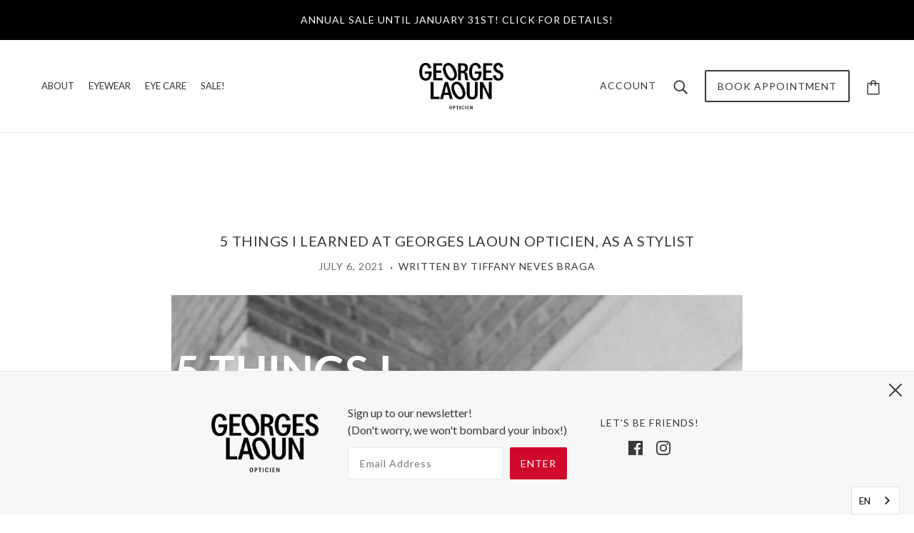

--- FILE ---
content_type: text/css
request_url: https://www.georgeslaoun.com/cdn/shop/t/4/assets/theme--customizations.css?v=134596607646272338691612415073
body_size: -694
content:
.footer--sub,.article--read-more,.collection--title{display:none!important}
/*# sourceMappingURL=/cdn/shop/t/4/assets/theme--customizations.css.map?v=134596607646272338691612415073 */


--- FILE ---
content_type: text/css
request_url: https://cdn.getshogun.com/60e4b45ee8315800cb550b60.css
body_size: 5287
content:
.shg-box {
  position: relative;
  display: flex;
  width: 100%;
  flex-direction: column;
  /**
   * While `flex: 1` is enough here, we need to supply the rest
   * of the parameters (`1 auto`) to keep compatibility with IE11.
   * Otherwise, IE11 flex would break.
   */
  flex: 1 1 auto;
}

.shg-box > .shg-box-content {
  z-index: 4;
  position: relative;
  /**
   * This is part of an IE11 fallback to avoid flex introducing
   * huge amount of weird space on the bottom on the section element.
   */
  min-height: 1px;
}

.shg-box-vertical-align-wrapper, .shg-box-vertical-center-wrapper {
  display: flex;
  width: 100%;
}

.shg-box-vertical-align-top {
  justify-content: flex-start;
}

.shg-box-vertical-align-center, .shg-box-vertical-center {
  justify-content: center;
}

.shg-box-vertical-align-bottom {
  justify-content: flex-end;
}

.shg-box-overlay {
  position: absolute;
  top: 0;
  left: 0;
  right: 0;
  bottom: 0;
  z-index: 3;
  pointer-events: none;
}

.shg-box-video-wrapper {
  position: absolute;
  top: 0;
  left: 0;
  right: 0;
  bottom: 0;
  overflow: hidden;
  z-index: -1;
}

#s-a17193e3-8326-4c45-bb06-d6d5fc82b50f {
  background-image: url(https://i.shgcdn.com/a891244a-95f6-474e-bf3a-7b8dfab434e3/-/format/auto/-/preview/3000x3000/-/quality/lighter/);
background-repeat: no-repeat;
background-size: cover;
min-height: 660px;
background-position: center center;
background-attachment: scroll;
}
@media (min-width: 768px) and (max-width: 991px){#s-a17193e3-8326-4c45-bb06-d6d5fc82b50f {
  min-height: 480px;
}
}@media (max-width: 767px){#s-a17193e3-8326-4c45-bb06-d6d5fc82b50f {
  min-height: 600px;
}
}







#s-a17193e3-8326-4c45-bb06-d6d5fc82b50f > .shg-box-overlay {
  background-color: #fff;
  opacity: 2.775557561562891e-17;
}#s-a17193e3-8326-4c45-bb06-d6d5fc82b50f.shg-box.shg-c {
  justify-content: center;
}

.shg-row {
  display: flex;
  flex-wrap: wrap;
  min-height: inherit;
  max-height: inherit;
justify-content: space-between;
}

.shg-row > * {
  min-height: inherit;
  max-height: inherit;
}

.shg-c-xs-1,
.shg-c-xs-2,
.shg-c-xs-3,
.shg-c-xs-4,
.shg-c-xs-5,
.shg-c-xs-6,
.shg-c-xs-7,
.shg-c-xs-8,
.shg-c-xs-9,
.shg-c-xs-10,
.shg-c-xs-11,
.shg-c-xs-12,
.shg-c-sm-1,
.shg-c-sm-2,
.shg-c-sm-3,
.shg-c-sm-4,
.shg-c-sm-5,
.shg-c-sm-6,
.shg-c-sm-7,
.shg-c-sm-8,
.shg-c-sm-9,
.shg-c-sm-10,
.shg-c-sm-11,
.shg-c-sm-12,
.shg-c-md-1,
.shg-c-md-2,
.shg-c-md-3,
.shg-c-md-4,
.shg-c-md-5,
.shg-c-md-6,
.shg-c-md-7,
.shg-c-md-8,
.shg-c-md-9,
.shg-c-md-10,
.shg-c-md-11,
.shg-c-md-12,
.shg-c-lg-1,
.shg-c-lg-2,
.shg-c-lg-3,
.shg-c-lg-4,
.shg-c-lg-5,
.shg-c-lg-6,
.shg-c-lg-7,
.shg-c-lg-8,
.shg-c-lg-9,
.shg-c-lg-10,
.shg-c-lg-11,
.shg-c-lg-12 {
  position: relative;
}

@media (min-width: 0px) {
[id="s-9a9e06fc-e59f-4097-b5cb-90bcd27b3b47"] > .shg-row > .shg-c-xs-12 {
  width: 100%;
}

}

@media (min-width: 768px) {
[id="s-9a9e06fc-e59f-4097-b5cb-90bcd27b3b47"] > .shg-row > .shg-c-sm-1 {
  width: calc(8.333333333333334% - 15.0px);
}

[id="s-9a9e06fc-e59f-4097-b5cb-90bcd27b3b47"] > .shg-row > .shg-c-sm-2 {
  width: calc(16.666666666666668% - 15.0px);
}

[id="s-9a9e06fc-e59f-4097-b5cb-90bcd27b3b47"] > .shg-row > .shg-c-sm-3 {
  width: calc(25.0% - 15.0px);
}

[id="s-9a9e06fc-e59f-4097-b5cb-90bcd27b3b47"] > .shg-row > .shg-c-sm-4 {
  width: calc(33.333333333333336% - 15.0px);
}

[id="s-9a9e06fc-e59f-4097-b5cb-90bcd27b3b47"] > .shg-row > .shg-c-sm-5 {
  width: calc(41.66666666666667% - 15.0px);
}

[id="s-9a9e06fc-e59f-4097-b5cb-90bcd27b3b47"] > .shg-row > .shg-c-sm-6 {
  width: calc(50.0% - 15.0px);
}

[id="s-9a9e06fc-e59f-4097-b5cb-90bcd27b3b47"] > .shg-row > .shg-c-sm-7 {
  width: calc(58.333333333333336% - 15.0px);
}

[id="s-9a9e06fc-e59f-4097-b5cb-90bcd27b3b47"] > .shg-row > .shg-c-sm-8 {
  width: calc(66.66666666666667% - 15.0px);
}

[id="s-9a9e06fc-e59f-4097-b5cb-90bcd27b3b47"] > .shg-row > .shg-c-sm-9 {
  width: calc(75.0% - 15.0px);
}

[id="s-9a9e06fc-e59f-4097-b5cb-90bcd27b3b47"] > .shg-row > .shg-c-sm-10 {
  width: calc(83.33333333333334% - 15.0px);
}

[id="s-9a9e06fc-e59f-4097-b5cb-90bcd27b3b47"] > .shg-row > .shg-c-sm-11 {
  width: calc(91.66666666666667% - 15.0px);
}

[id="s-9a9e06fc-e59f-4097-b5cb-90bcd27b3b47"] > .shg-row > .shg-c-sm-12 {
  width: calc(100.0% - 15.0px);
}

}

@media (min-width: 992px) {
[id="s-9a9e06fc-e59f-4097-b5cb-90bcd27b3b47"] > .shg-row > .shg-c-md-1 {
  width: calc(8.333333333333334% - 15.0px);
}

[id="s-9a9e06fc-e59f-4097-b5cb-90bcd27b3b47"] > .shg-row > .shg-c-md-2 {
  width: calc(16.666666666666668% - 15.0px);
}

[id="s-9a9e06fc-e59f-4097-b5cb-90bcd27b3b47"] > .shg-row > .shg-c-md-3 {
  width: calc(25.0% - 15.0px);
}

[id="s-9a9e06fc-e59f-4097-b5cb-90bcd27b3b47"] > .shg-row > .shg-c-md-4 {
  width: calc(33.333333333333336% - 15.0px);
}

[id="s-9a9e06fc-e59f-4097-b5cb-90bcd27b3b47"] > .shg-row > .shg-c-md-5 {
  width: calc(41.66666666666667% - 15.0px);
}

[id="s-9a9e06fc-e59f-4097-b5cb-90bcd27b3b47"] > .shg-row > .shg-c-md-6 {
  width: calc(50.0% - 15.0px);
}

[id="s-9a9e06fc-e59f-4097-b5cb-90bcd27b3b47"] > .shg-row > .shg-c-md-7 {
  width: calc(58.333333333333336% - 15.0px);
}

[id="s-9a9e06fc-e59f-4097-b5cb-90bcd27b3b47"] > .shg-row > .shg-c-md-8 {
  width: calc(66.66666666666667% - 15.0px);
}

[id="s-9a9e06fc-e59f-4097-b5cb-90bcd27b3b47"] > .shg-row > .shg-c-md-9 {
  width: calc(75.0% - 15.0px);
}

[id="s-9a9e06fc-e59f-4097-b5cb-90bcd27b3b47"] > .shg-row > .shg-c-md-10 {
  width: calc(83.33333333333334% - 15.0px);
}

[id="s-9a9e06fc-e59f-4097-b5cb-90bcd27b3b47"] > .shg-row > .shg-c-md-11 {
  width: calc(91.66666666666667% - 15.0px);
}

[id="s-9a9e06fc-e59f-4097-b5cb-90bcd27b3b47"] > .shg-row > .shg-c-md-12 {
  width: calc(100.0% - 15.0px);
}

}

@media (min-width: 1200px) {
[id="s-9a9e06fc-e59f-4097-b5cb-90bcd27b3b47"] > .shg-row > .shg-c-lg-1 {
  width: calc(8.333333333333334% - 15.0px);
}

[id="s-9a9e06fc-e59f-4097-b5cb-90bcd27b3b47"] > .shg-row > .shg-c-lg-2 {
  width: calc(16.666666666666668% - 15.0px);
}

[id="s-9a9e06fc-e59f-4097-b5cb-90bcd27b3b47"] > .shg-row > .shg-c-lg-3 {
  width: calc(25.0% - 15.0px);
}

[id="s-9a9e06fc-e59f-4097-b5cb-90bcd27b3b47"] > .shg-row > .shg-c-lg-4 {
  width: calc(33.333333333333336% - 15.0px);
}

[id="s-9a9e06fc-e59f-4097-b5cb-90bcd27b3b47"] > .shg-row > .shg-c-lg-5 {
  width: calc(41.66666666666667% - 15.0px);
}

[id="s-9a9e06fc-e59f-4097-b5cb-90bcd27b3b47"] > .shg-row > .shg-c-lg-6 {
  width: calc(50.0% - 15.0px);
}

[id="s-9a9e06fc-e59f-4097-b5cb-90bcd27b3b47"] > .shg-row > .shg-c-lg-7 {
  width: calc(58.333333333333336% - 15.0px);
}

[id="s-9a9e06fc-e59f-4097-b5cb-90bcd27b3b47"] > .shg-row > .shg-c-lg-8 {
  width: calc(66.66666666666667% - 15.0px);
}

[id="s-9a9e06fc-e59f-4097-b5cb-90bcd27b3b47"] > .shg-row > .shg-c-lg-9 {
  width: calc(75.0% - 15.0px);
}

[id="s-9a9e06fc-e59f-4097-b5cb-90bcd27b3b47"] > .shg-row > .shg-c-lg-10 {
  width: calc(83.33333333333334% - 15.0px);
}

[id="s-9a9e06fc-e59f-4097-b5cb-90bcd27b3b47"] > .shg-row > .shg-c-lg-11 {
  width: calc(91.66666666666667% - 15.0px);
}

[id="s-9a9e06fc-e59f-4097-b5cb-90bcd27b3b47"] > .shg-row > .shg-c-lg-12 {
  width: calc(100.0% - 15.0px);
}

}

.shogun-heading-component h1,
.shogun-heading-component h2,
.shogun-heading-component h3,
.shogun-heading-component h4,
.shogun-heading-component h5,
.shogun-heading-component h6 {
  margin: 0;
  padding: 0;
  display: block;
  color: #000;
  text-transform: none;
  font-weight: normal;
  font-style: normal;
  letter-spacing: normal;
  line-height: normal;
}

.shogun-heading-component a {
  text-decoration: none !important;
  padding: 0 !important;
  margin: 0 !important;
  border: none !important;
}

#s-f17a5dbd-35f5-471f-9e91-8b0aee5ae991 {
  margin-left: 5px;
margin-right: 5px;
padding-top: 10px;
padding-bottom: 10px;
text-align: left;
}

#s-f17a5dbd-35f5-471f-9e91-8b0aee5ae991 .shogun-heading-component h1 {
  color: rgba(255, 255, 255, 1);
  font-weight:   ;
  font-family: ;
  font-style:   ;
  font-size: 60px;
  line-height: 1.5em;
  letter-spacing: ;
  text-align: left;
}



#s-37ba9ad1-f8ee-413e-9611-b49ae9d5acb8 {
  margin-top: 0px;
margin-left: 0%;
margin-bottom: 0px;
margin-right: 0%;
padding-top: 120px;
padding-left: 25%;
padding-bottom: 120px;
padding-right: 25%;
}
@media (min-width: 768px) and (max-width: 991px){#s-37ba9ad1-f8ee-413e-9611-b49ae9d5acb8 {
  padding-top: 60px;
padding-left: 12.5%;
padding-bottom: 60px;
padding-right: 12.5%;
}
}@media (max-width: 767px){#s-37ba9ad1-f8ee-413e-9611-b49ae9d5acb8 {
  padding-top: 60px;
padding-left: 20px;
padding-bottom: 60px;
padding-right: 20px;
}
}







#s-37ba9ad1-f8ee-413e-9611-b49ae9d5acb8 > .shg-box-overlay {
  background-color: #fff;
  opacity: 0;
}#s-37ba9ad1-f8ee-413e-9611-b49ae9d5acb8.shg-box.shg-c {
  justify-content: center;
}

#s-80ac6158-4413-40a3-a9bc-eeb99c24b053 {
  margin-bottom: 20px;
padding-top: 0px;
padding-bottom: 0px;
text-align: left;
}

#s-80ac6158-4413-40a3-a9bc-eeb99c24b053 .shogun-heading-component h3 {
  color: #000;
  font-weight:  600 ;
  font-family: Poppins;
  font-style:   ;
  font-size: 32px;
  line-height: ;
  letter-spacing: ;
  text-align: left;
}


@media (min-width: 768px) and (max-width: 991px){#s-80ac6158-4413-40a3-a9bc-eeb99c24b053 .shogun-heading-component h3 {
  color: #000;
  font-weight:  600 ;
  font-family: Poppins;
  font-style:   ;
  font-size: 28px;
  line-height: ;
  letter-spacing: ;
  text-align: left;
}


}@media (max-width: 767px){#s-80ac6158-4413-40a3-a9bc-eeb99c24b053 .shogun-heading-component h3 {
  color: #000;
  font-weight:  600 ;
  font-family: Poppins;
  font-style:   ;
  font-size: 28px;
  line-height: ;
  letter-spacing: ;
  text-align: left;
}


}
.shg-rich-text {
  overflow-wrap: break-word;
}

.shg-rich-text img {
  margin: 0 20px;
}

@media (max-width: 768px) {
  .shg-rich-text img {
    display: block;
    float: none !important;
    margin: 0 auto;
  }
}

.shg-default-text-content *:first-child {
  margin-top: 0;
}

.shg-default-text-content {
  text-align: left;
}

.shg-default-text-content p,
.shg-default-text-content h1,
.shg-default-text-content h2,
.shg-default-text-content h3,
.shg-default-text-content h4,
.shg-default-text-content h5,
.shg-default-text-content h6,
.shg-default-text-content address,
.shg-default-text-content pre,
.shg-default-text-content div,
.shg-default-text-content ol,
.shg-default-text-content ul {
  background-color: transparent;
  border: 0;
  border-radius: 0;
  color: #000000;
  font-family: inherit;
  font-style: normal;
  margin-bottom: 0;
  padding: 0;
  text-align: left;
  text-transform: none;
}

.shg-default-text-content a {
  background-color: inherit;
  color: inherit;
  cursor: pointer;
  font-family: inherit;
  font-style: inherit;
  text-decoration: underline;
  text-transform: inherit;
}

.shg-default-text-content strong,
.shg-default-text-content em {
  background-color: inherit;
  color: inherit;
  font-family: inherit;
  font-size: inherit;
  letter-spacing: inherit;
  line-height: inherit;
  text-align: inherit;
  text-transform: inherit;
}

.shg-default-text-content em {
  font-weight: inherit;
}

.shg-default-text-content strong {
  font-style: inherit;
  font-weight: 700;
}

/* https://stackoverflow.com/a/16094931/3696652 */
.shg-default-text-content ::-moz-selection, .shg-default-text-content *::-moz-selection {
  background: #accef7;
}
.shg-default-text-content ::selection,
.shg-default-text-content *::selection {
  background: #accef7;
}

.shg-default-text-content p {
  font-size: 1em;
  font-weight: normal;
  letter-spacing: -0.005em;
  line-height: 1.714;
  margin-top: 0.6em;
}

.shg-default-text-content h1 {
  font-size: 1.714em;
  font-weight: 500;
  letter-spacing: -0.01em;
  line-height: 1.166;
  margin-top: 0.67em;
}

.shg-default-text-content h2 {
  font-size: 1.43em;
  font-weight: 500;
  letter-spacing: -0.01em;
  line-height: 1.2;
  margin-top: 0.83em;
}

.shg-default-text-content h3 {
  font-size: 1.142em;
  font-weight: 500;
  letter-spacing: -0.008em;
  line-height: 1.5;
  margin-top: 1em;
}

.shg-default-text-content h4 {
  font-size: 1em;
  font-weight: 600;
  letter-spacing: -0.006em;
  line-height: 1.428;
  margin-top: 1.33em;
}

.shg-default-text-content h5 {
  font-size: 0.857em;
  font-weight: 600;
  letter-spacing: -0.003em;
  line-height: 1.333;
  margin-top: 1.43em;
}

.shg-default-text-content h6 {
  font-size: 0.785em;
  font-weight: 600;
  letter-spacing: -0.003em;
  line-height: 1.454;
  margin-top: 1.42em;
  text-transform: uppercase;
}

.shg-default-text-content ul {
  list-style: disc;
}

.shg-default-text-content ol {
  list-style: decimal;
}

.shg-default-text-content ul,
.shg-default-text-content ol {
  -webkit-margin-after: 1em;
          margin-block-end: 1em;
  -webkit-margin-before: 1em;
          margin-block-start: 1em;
  margin-bottom: 0;
  -webkit-margin-end: 0;
          margin-inline-end: 0;
  -webkit-margin-start: 0;
          margin-inline-start: 0;
  margin-top: 0;
  -webkit-padding-start: 40px;
          padding-inline-start: 40px;
}

.shg-default-text-content li {
  font-size: 1em;
  font-weight: normal;
  letter-spacing: -0.005em;
  line-height: 1;
  list-style: inherit;
  margin-top: 0.67em;
}

.shg-default-text-content pre {
  font-family: monospace;
  font-size: 1em;
  font-weight: normal;
  letter-spacing: -0.005em;
  line-height: 1.714;
  margin-top: 1em;
  white-space: pre-wrap;
  word-break: normal;
}

.shg-default-text-content address {
  font-size: 1em;
  font-style: italic;
  font-weight: normal;
  letter-spacing: -0.005em;
  line-height: 1.714;
  margin-top: 0;
}

.shg-default-text-content div {
  font-size: 1em;
  font-weight: normal;
  letter-spacing: -0.005em;
  line-height: 1.714;
  margin-bottom: 0;
  margin-top: 0.67em;
}

.shogun-image-container {
  position: relative;
}

.shogun-image-container.shg-align-left {
  text-align: left;
}

.shogun-image-container.shg-align-center {
  text-align: center;
}

.shogun-image-container.shg-align-right {
  text-align: right;
}

.shogun-image-linked {
  cursor: pointer;
}

.shogun-image-overlay {
  position: absolute;
  top: 0;
  left: 0;
  bottom: 0;
  right: 0;
  display: flex;
  padding: 20px;
  align-items: center;
  justify-content: center;
  pointer-events: none;
}

.shogun-image-overlay.shg-top-left {
  align-items: flex-start;
  justify-content: flex-start;
}

.shogun-image-overlay.shg-top-center {
  align-items: flex-start;
  justify-content: center;
}

.shogun-image-overlay.shg-top-right {
  align-items: flex-start;
  justify-content: flex-end;
}

.shogun-image-overlay.shg-middle-left {
  align-items: center;
  justify-content: flex-start;
}

.shogun-image-overlay.shg-middle-center {
  align-items: center;
  justify-content: center;
}

.shogun-image-overlay.shg-middle-right {
  align-items: center;
  justify-content: flex-end;
}

.shogun-image-overlay.shg-bottom-left {
  align-items: flex-end;
  justify-content: flex-start;
}

.shogun-image-overlay.shg-bottom-center {
  align-items: flex-end;
  justify-content: center;
}

.shogun-image-overlay.shg-bottom-right {
  align-items: flex-end;
  justify-content: flex-end;
}

.shogun-image-overlay p {
  margin: 0;
  padding: 0;
  line-height: normal;
}

.shogun-image-cover {
  -o-object-fit: cover;
     object-fit: cover;
  font-family: "object-fit: cover;";
  width: 100%;
}

.shogun-image-contain {
  font-family: "object-fit: contain;";
  -o-object-fit: contain;
     object-fit: contain;
  width: 100%;
}

.shogun-image-link {
  display: block;
  min-height: inherit;
  max-height: inherit;
}

img.shogun-image {
  display: block;
  margin: 0 auto;
  max-width: 100%;
}

.shogun-image-content {
  display: flex;
  height: 100%;
  left: 0;
  position: absolute;
  top: 0;
  width: 100%;
  z-index: 10;
}

.shogun-image-content-linked, .shogun-image-content-not-linked {
  pointer-events: none;
}

.shogun-image-content-not-linked > div {
  pointer-events: auto;
}

.shogun-image-content-linked a,
.shogun-image-content-linked button,
.shogun-image-content-linked iframe,
.shogun-image-content-linked .shg-box-linked {
  pointer-events: auto;
}

.shogun-image-content > div {
  width: 100%;
}

.shogun-image-content-top {
  align-items: flex-start;
}

.shogun-image-content-center {
  align-items: center;
}

.shogun-image-content-bottom {
  align-items: flex-end;
}
#s-bf00a292-9e1a-44f8-b1bc-1df2db8e79f8 {
  margin-top: 30px;
text-align: center;
}




  #s-bf00a292-9e1a-44f8-b1bc-1df2db8e79f8 img.shogun-image {
    
    width: px;
  }


#s-bf00a292-9e1a-44f8-b1bc-1df2db8e79f8 .shogun-image-content {
  
    align-items: center;
  
}

#s-262030a7-2b69-410c-a9d9-a7597dff5c6a {
  margin-top: 0px;
margin-bottom: 0px;
padding-top: 120px;
padding-left: 10%;
padding-bottom: 120px;
padding-right: 10%;
min-height: 50px;
background-color: rgba(245, 245, 245, 1);
}
@media (min-width: 768px) and (max-width: 991px){#s-262030a7-2b69-410c-a9d9-a7597dff5c6a {
  padding-top: 60px;
padding-left: 5%;
padding-bottom: 60px;
padding-right: 5%;
}
}@media (max-width: 767px){#s-262030a7-2b69-410c-a9d9-a7597dff5c6a {
  padding-top: 60px;
padding-left: 20px;
padding-bottom: 60px;
padding-right: 20px;
}
}







#s-262030a7-2b69-410c-a9d9-a7597dff5c6a > .shg-box-overlay {
  background-color: #fff;
  opacity: 0;
}#s-262030a7-2b69-410c-a9d9-a7597dff5c6a.shg-box.shg-c {
  justify-content: center;
}

#s-f27152e5-14ef-4972-8634-e39372c2435e {
  margin-top: 0px;
margin-left: 0%;
margin-bottom: 0px;
margin-right: 0%;
}

@media (min-width: 0px) {
[id="s-f27152e5-14ef-4972-8634-e39372c2435e"] > .shg-row > .shg-c-xs-12 {
  width: 100%;
}

}

@media (min-width: 768px) {
[id="s-f27152e5-14ef-4972-8634-e39372c2435e"] > .shg-row > .shg-c-sm-1 {
  width: calc(8.333333333333334% - 15.0px);
}

[id="s-f27152e5-14ef-4972-8634-e39372c2435e"] > .shg-row > .shg-c-sm-2 {
  width: calc(16.666666666666668% - 15.0px);
}

[id="s-f27152e5-14ef-4972-8634-e39372c2435e"] > .shg-row > .shg-c-sm-3 {
  width: calc(25.0% - 15.0px);
}

[id="s-f27152e5-14ef-4972-8634-e39372c2435e"] > .shg-row > .shg-c-sm-4 {
  width: calc(33.333333333333336% - 15.0px);
}

[id="s-f27152e5-14ef-4972-8634-e39372c2435e"] > .shg-row > .shg-c-sm-5 {
  width: calc(41.66666666666667% - 15.0px);
}

[id="s-f27152e5-14ef-4972-8634-e39372c2435e"] > .shg-row > .shg-c-sm-6 {
  width: calc(50.0% - 15.0px);
}

[id="s-f27152e5-14ef-4972-8634-e39372c2435e"] > .shg-row > .shg-c-sm-7 {
  width: calc(58.333333333333336% - 15.0px);
}

[id="s-f27152e5-14ef-4972-8634-e39372c2435e"] > .shg-row > .shg-c-sm-8 {
  width: calc(66.66666666666667% - 15.0px);
}

[id="s-f27152e5-14ef-4972-8634-e39372c2435e"] > .shg-row > .shg-c-sm-9 {
  width: calc(75.0% - 15.0px);
}

[id="s-f27152e5-14ef-4972-8634-e39372c2435e"] > .shg-row > .shg-c-sm-10 {
  width: calc(83.33333333333334% - 15.0px);
}

[id="s-f27152e5-14ef-4972-8634-e39372c2435e"] > .shg-row > .shg-c-sm-11 {
  width: calc(91.66666666666667% - 15.0px);
}

[id="s-f27152e5-14ef-4972-8634-e39372c2435e"] > .shg-row > .shg-c-sm-12 {
  width: calc(100.0% - 15.0px);
}

}

@media (min-width: 992px) {
[id="s-f27152e5-14ef-4972-8634-e39372c2435e"] > .shg-row > .shg-c-md-1 {
  width: calc(8.333333333333334% - 15.0px);
}

[id="s-f27152e5-14ef-4972-8634-e39372c2435e"] > .shg-row > .shg-c-md-2 {
  width: calc(16.666666666666668% - 15.0px);
}

[id="s-f27152e5-14ef-4972-8634-e39372c2435e"] > .shg-row > .shg-c-md-3 {
  width: calc(25.0% - 15.0px);
}

[id="s-f27152e5-14ef-4972-8634-e39372c2435e"] > .shg-row > .shg-c-md-4 {
  width: calc(33.333333333333336% - 15.0px);
}

[id="s-f27152e5-14ef-4972-8634-e39372c2435e"] > .shg-row > .shg-c-md-5 {
  width: calc(41.66666666666667% - 15.0px);
}

[id="s-f27152e5-14ef-4972-8634-e39372c2435e"] > .shg-row > .shg-c-md-6 {
  width: calc(50.0% - 15.0px);
}

[id="s-f27152e5-14ef-4972-8634-e39372c2435e"] > .shg-row > .shg-c-md-7 {
  width: calc(58.333333333333336% - 15.0px);
}

[id="s-f27152e5-14ef-4972-8634-e39372c2435e"] > .shg-row > .shg-c-md-8 {
  width: calc(66.66666666666667% - 15.0px);
}

[id="s-f27152e5-14ef-4972-8634-e39372c2435e"] > .shg-row > .shg-c-md-9 {
  width: calc(75.0% - 15.0px);
}

[id="s-f27152e5-14ef-4972-8634-e39372c2435e"] > .shg-row > .shg-c-md-10 {
  width: calc(83.33333333333334% - 15.0px);
}

[id="s-f27152e5-14ef-4972-8634-e39372c2435e"] > .shg-row > .shg-c-md-11 {
  width: calc(91.66666666666667% - 15.0px);
}

[id="s-f27152e5-14ef-4972-8634-e39372c2435e"] > .shg-row > .shg-c-md-12 {
  width: calc(100.0% - 15.0px);
}

}

@media (min-width: 1200px) {
[id="s-f27152e5-14ef-4972-8634-e39372c2435e"] > .shg-row > .shg-c-lg-1 {
  width: calc(8.333333333333334% - 15.0px);
}

[id="s-f27152e5-14ef-4972-8634-e39372c2435e"] > .shg-row > .shg-c-lg-2 {
  width: calc(16.666666666666668% - 15.0px);
}

[id="s-f27152e5-14ef-4972-8634-e39372c2435e"] > .shg-row > .shg-c-lg-3 {
  width: calc(25.0% - 15.0px);
}

[id="s-f27152e5-14ef-4972-8634-e39372c2435e"] > .shg-row > .shg-c-lg-4 {
  width: calc(33.333333333333336% - 15.0px);
}

[id="s-f27152e5-14ef-4972-8634-e39372c2435e"] > .shg-row > .shg-c-lg-5 {
  width: calc(41.66666666666667% - 15.0px);
}

[id="s-f27152e5-14ef-4972-8634-e39372c2435e"] > .shg-row > .shg-c-lg-6 {
  width: calc(50.0% - 15.0px);
}

[id="s-f27152e5-14ef-4972-8634-e39372c2435e"] > .shg-row > .shg-c-lg-7 {
  width: calc(58.333333333333336% - 15.0px);
}

[id="s-f27152e5-14ef-4972-8634-e39372c2435e"] > .shg-row > .shg-c-lg-8 {
  width: calc(66.66666666666667% - 15.0px);
}

[id="s-f27152e5-14ef-4972-8634-e39372c2435e"] > .shg-row > .shg-c-lg-9 {
  width: calc(75.0% - 15.0px);
}

[id="s-f27152e5-14ef-4972-8634-e39372c2435e"] > .shg-row > .shg-c-lg-10 {
  width: calc(83.33333333333334% - 15.0px);
}

[id="s-f27152e5-14ef-4972-8634-e39372c2435e"] > .shg-row > .shg-c-lg-11 {
  width: calc(91.66666666666667% - 15.0px);
}

[id="s-f27152e5-14ef-4972-8634-e39372c2435e"] > .shg-row > .shg-c-lg-12 {
  width: calc(100.0% - 15.0px);
}

}

#s-ea77cfca-2b8c-4863-b7ea-b1ae332af3df {
  background-repeat: no-repeat;
background-size: cover;
min-height: 480px;
background-position: center center;
}
@media (min-width: 768px) and (max-width: 991px){#s-ea77cfca-2b8c-4863-b7ea-b1ae332af3df {
  min-height: 360px;
}
}@media (max-width: 767px){#s-ea77cfca-2b8c-4863-b7ea-b1ae332af3df {
  margin-bottom: 30px;
min-height: 300px;
}
}







#s-ea77cfca-2b8c-4863-b7ea-b1ae332af3df > .shg-box-overlay {
  background-color: #fff;
  opacity: 0;
}#s-ea77cfca-2b8c-4863-b7ea-b1ae332af3df.shg-box.shg-c {
  justify-content: center;
}

#s-9969f395-f83e-4b5c-a2df-de765ed2f4fd {
  min-height: 480px;
}
@media (min-width: 768px) and (max-width: 991px){#s-9969f395-f83e-4b5c-a2df-de765ed2f4fd {
  min-height: 360px;
}
}@media (max-width: 767px){#s-9969f395-f83e-4b5c-a2df-de765ed2f4fd {
  min-height: 300px;
}
}







#s-9969f395-f83e-4b5c-a2df-de765ed2f4fd > .shg-box-overlay {
  background-color: #fff;
  opacity: 0;
}#s-9969f395-f83e-4b5c-a2df-de765ed2f4fd.shg-box.shg-c {
  justify-content: center;
}

#s-bdf437af-e0f2-42e2-967e-beb0d1845f38 {
  margin-bottom: 20px;
padding-top: 0px;
padding-bottom: 0px;
text-align: left;
}

#s-bdf437af-e0f2-42e2-967e-beb0d1845f38 .shogun-heading-component h3 {
  color: #000;
  font-weight:  600 ;
  font-family: Poppins;
  font-style:   ;
  font-size: 32px;
  line-height: ;
  letter-spacing: ;
  text-align: left;
}


@media (min-width: 768px) and (max-width: 991px){#s-bdf437af-e0f2-42e2-967e-beb0d1845f38 .shogun-heading-component h3 {
  color: #000;
  font-weight:  600 ;
  font-family: Poppins;
  font-style:   ;
  font-size: 28px;
  line-height: ;
  letter-spacing: ;
  text-align: left;
}


}@media (max-width: 767px){#s-bdf437af-e0f2-42e2-967e-beb0d1845f38 .shogun-heading-component h3 {
  color: #000;
  font-weight:  600 ;
  font-family: Poppins;
  font-style:   ;
  font-size: 28px;
  line-height: ;
  letter-spacing: ;
  text-align: left;
}


}
#s-4792790c-8f3a-4827-8570-379f9a879fca {
  margin-top: 0px;
margin-left: 0%;
margin-bottom: 0px;
margin-right: 0%;
padding-top: 120px;
padding-left: 25%;
padding-bottom: 120px;
padding-right: 25%;
}
@media (min-width: 768px) and (max-width: 991px){#s-4792790c-8f3a-4827-8570-379f9a879fca {
  padding-top: 60px;
padding-left: 12.5%;
padding-bottom: 60px;
padding-right: 12.5%;
}
}@media (max-width: 767px){#s-4792790c-8f3a-4827-8570-379f9a879fca {
  padding-top: 60px;
padding-left: 20px;
padding-bottom: 60px;
padding-right: 20px;
}
}







#s-4792790c-8f3a-4827-8570-379f9a879fca > .shg-box-overlay {
  background-color: #fff;
  opacity: 0;
}#s-4792790c-8f3a-4827-8570-379f9a879fca.shg-box.shg-c {
  justify-content: center;
}

#s-7e494c3c-e476-496e-8b9f-c20fed484122 {
  margin-bottom: 20px;
padding-top: 0px;
padding-bottom: 0px;
text-align: left;
}

#s-7e494c3c-e476-496e-8b9f-c20fed484122 .shogun-heading-component h3 {
  color: #000;
  font-weight:  600 ;
  font-family: Poppins;
  font-style:   ;
  font-size: 32px;
  line-height: ;
  letter-spacing: ;
  text-align: left;
}


@media (min-width: 768px) and (max-width: 991px){#s-7e494c3c-e476-496e-8b9f-c20fed484122 .shogun-heading-component h3 {
  color: #000;
  font-weight:  600 ;
  font-family: Poppins;
  font-style:   ;
  font-size: 28px;
  line-height: ;
  letter-spacing: ;
  text-align: left;
}


}@media (max-width: 767px){#s-7e494c3c-e476-496e-8b9f-c20fed484122 .shogun-heading-component h3 {
  color: #000;
  font-weight:  600 ;
  font-family: Poppins;
  font-style:   ;
  font-size: 28px;
  line-height: ;
  letter-spacing: ;
  text-align: left;
}


}
#s-f0159b3a-2709-4ea9-8e22-3eabc87a8374 {
  margin-top: 30px;
text-align: center;
}




  #s-f0159b3a-2709-4ea9-8e22-3eabc87a8374 img.shogun-image {
    
    width: px;
  }


#s-f0159b3a-2709-4ea9-8e22-3eabc87a8374 .shogun-image-content {
  
    align-items: center;
  
}

#s-0246a235-cedf-4d10-af5c-eab68c74a372 {
  margin-top: 0px;
margin-bottom: 0px;
padding-top: 120px;
padding-left: 10%;
padding-bottom: 120px;
padding-right: 10%;
min-height: 50px;
background-color: rgba(245, 245, 245, 1);
}
@media (min-width: 768px) and (max-width: 991px){#s-0246a235-cedf-4d10-af5c-eab68c74a372 {
  padding-top: 60px;
padding-left: 5%;
padding-bottom: 60px;
padding-right: 5%;
}
}@media (max-width: 767px){#s-0246a235-cedf-4d10-af5c-eab68c74a372 {
  padding-top: 60px;
padding-left: 20px;
padding-bottom: 60px;
padding-right: 20px;
}
}







#s-0246a235-cedf-4d10-af5c-eab68c74a372 > .shg-box-overlay {
  background-color: #fff;
  opacity: 0;
}#s-0246a235-cedf-4d10-af5c-eab68c74a372.shg-box.shg-c {
  justify-content: center;
}

#s-ca77850c-c700-4eb8-b736-4043467f4ee8 {
  margin-top: 0px;
margin-left: 0%;
margin-bottom: 0px;
margin-right: 0%;
}

@media (min-width: 0px) {
[id="s-ca77850c-c700-4eb8-b736-4043467f4ee8"] > .shg-row > .shg-c-xs-12 {
  width: 100%;
}

}

@media (min-width: 768px) {
[id="s-ca77850c-c700-4eb8-b736-4043467f4ee8"] > .shg-row > .shg-c-sm-1 {
  width: calc(8.333333333333334% - 15.0px);
}

[id="s-ca77850c-c700-4eb8-b736-4043467f4ee8"] > .shg-row > .shg-c-sm-2 {
  width: calc(16.666666666666668% - 15.0px);
}

[id="s-ca77850c-c700-4eb8-b736-4043467f4ee8"] > .shg-row > .shg-c-sm-3 {
  width: calc(25.0% - 15.0px);
}

[id="s-ca77850c-c700-4eb8-b736-4043467f4ee8"] > .shg-row > .shg-c-sm-4 {
  width: calc(33.333333333333336% - 15.0px);
}

[id="s-ca77850c-c700-4eb8-b736-4043467f4ee8"] > .shg-row > .shg-c-sm-5 {
  width: calc(41.66666666666667% - 15.0px);
}

[id="s-ca77850c-c700-4eb8-b736-4043467f4ee8"] > .shg-row > .shg-c-sm-6 {
  width: calc(50.0% - 15.0px);
}

[id="s-ca77850c-c700-4eb8-b736-4043467f4ee8"] > .shg-row > .shg-c-sm-7 {
  width: calc(58.333333333333336% - 15.0px);
}

[id="s-ca77850c-c700-4eb8-b736-4043467f4ee8"] > .shg-row > .shg-c-sm-8 {
  width: calc(66.66666666666667% - 15.0px);
}

[id="s-ca77850c-c700-4eb8-b736-4043467f4ee8"] > .shg-row > .shg-c-sm-9 {
  width: calc(75.0% - 15.0px);
}

[id="s-ca77850c-c700-4eb8-b736-4043467f4ee8"] > .shg-row > .shg-c-sm-10 {
  width: calc(83.33333333333334% - 15.0px);
}

[id="s-ca77850c-c700-4eb8-b736-4043467f4ee8"] > .shg-row > .shg-c-sm-11 {
  width: calc(91.66666666666667% - 15.0px);
}

[id="s-ca77850c-c700-4eb8-b736-4043467f4ee8"] > .shg-row > .shg-c-sm-12 {
  width: calc(100.0% - 15.0px);
}

}

@media (min-width: 992px) {
[id="s-ca77850c-c700-4eb8-b736-4043467f4ee8"] > .shg-row > .shg-c-md-1 {
  width: calc(8.333333333333334% - 15.0px);
}

[id="s-ca77850c-c700-4eb8-b736-4043467f4ee8"] > .shg-row > .shg-c-md-2 {
  width: calc(16.666666666666668% - 15.0px);
}

[id="s-ca77850c-c700-4eb8-b736-4043467f4ee8"] > .shg-row > .shg-c-md-3 {
  width: calc(25.0% - 15.0px);
}

[id="s-ca77850c-c700-4eb8-b736-4043467f4ee8"] > .shg-row > .shg-c-md-4 {
  width: calc(33.333333333333336% - 15.0px);
}

[id="s-ca77850c-c700-4eb8-b736-4043467f4ee8"] > .shg-row > .shg-c-md-5 {
  width: calc(41.66666666666667% - 15.0px);
}

[id="s-ca77850c-c700-4eb8-b736-4043467f4ee8"] > .shg-row > .shg-c-md-6 {
  width: calc(50.0% - 15.0px);
}

[id="s-ca77850c-c700-4eb8-b736-4043467f4ee8"] > .shg-row > .shg-c-md-7 {
  width: calc(58.333333333333336% - 15.0px);
}

[id="s-ca77850c-c700-4eb8-b736-4043467f4ee8"] > .shg-row > .shg-c-md-8 {
  width: calc(66.66666666666667% - 15.0px);
}

[id="s-ca77850c-c700-4eb8-b736-4043467f4ee8"] > .shg-row > .shg-c-md-9 {
  width: calc(75.0% - 15.0px);
}

[id="s-ca77850c-c700-4eb8-b736-4043467f4ee8"] > .shg-row > .shg-c-md-10 {
  width: calc(83.33333333333334% - 15.0px);
}

[id="s-ca77850c-c700-4eb8-b736-4043467f4ee8"] > .shg-row > .shg-c-md-11 {
  width: calc(91.66666666666667% - 15.0px);
}

[id="s-ca77850c-c700-4eb8-b736-4043467f4ee8"] > .shg-row > .shg-c-md-12 {
  width: calc(100.0% - 15.0px);
}

}

@media (min-width: 1200px) {
[id="s-ca77850c-c700-4eb8-b736-4043467f4ee8"] > .shg-row > .shg-c-lg-1 {
  width: calc(8.333333333333334% - 15.0px);
}

[id="s-ca77850c-c700-4eb8-b736-4043467f4ee8"] > .shg-row > .shg-c-lg-2 {
  width: calc(16.666666666666668% - 15.0px);
}

[id="s-ca77850c-c700-4eb8-b736-4043467f4ee8"] > .shg-row > .shg-c-lg-3 {
  width: calc(25.0% - 15.0px);
}

[id="s-ca77850c-c700-4eb8-b736-4043467f4ee8"] > .shg-row > .shg-c-lg-4 {
  width: calc(33.333333333333336% - 15.0px);
}

[id="s-ca77850c-c700-4eb8-b736-4043467f4ee8"] > .shg-row > .shg-c-lg-5 {
  width: calc(41.66666666666667% - 15.0px);
}

[id="s-ca77850c-c700-4eb8-b736-4043467f4ee8"] > .shg-row > .shg-c-lg-6 {
  width: calc(50.0% - 15.0px);
}

[id="s-ca77850c-c700-4eb8-b736-4043467f4ee8"] > .shg-row > .shg-c-lg-7 {
  width: calc(58.333333333333336% - 15.0px);
}

[id="s-ca77850c-c700-4eb8-b736-4043467f4ee8"] > .shg-row > .shg-c-lg-8 {
  width: calc(66.66666666666667% - 15.0px);
}

[id="s-ca77850c-c700-4eb8-b736-4043467f4ee8"] > .shg-row > .shg-c-lg-9 {
  width: calc(75.0% - 15.0px);
}

[id="s-ca77850c-c700-4eb8-b736-4043467f4ee8"] > .shg-row > .shg-c-lg-10 {
  width: calc(83.33333333333334% - 15.0px);
}

[id="s-ca77850c-c700-4eb8-b736-4043467f4ee8"] > .shg-row > .shg-c-lg-11 {
  width: calc(91.66666666666667% - 15.0px);
}

[id="s-ca77850c-c700-4eb8-b736-4043467f4ee8"] > .shg-row > .shg-c-lg-12 {
  width: calc(100.0% - 15.0px);
}

}

#s-5315bf9d-db72-44ac-88f9-bec9525cdc03 {
  background-repeat: no-repeat;
background-size: cover;
min-height: 480px;
background-position: center center;
}
@media (min-width: 768px) and (max-width: 991px){#s-5315bf9d-db72-44ac-88f9-bec9525cdc03 {
  min-height: 360px;
}
}@media (max-width: 767px){#s-5315bf9d-db72-44ac-88f9-bec9525cdc03 {
  margin-bottom: 30px;
min-height: 300px;
}
}







#s-5315bf9d-db72-44ac-88f9-bec9525cdc03 > .shg-box-overlay {
  background-color: #fff;
  opacity: 0;
}#s-5315bf9d-db72-44ac-88f9-bec9525cdc03.shg-box.shg-c {
  justify-content: center;
}

#s-41508d01-19a1-457b-a587-788fd4d39b75 {
  min-height: 480px;
}
@media (min-width: 768px) and (max-width: 991px){#s-41508d01-19a1-457b-a587-788fd4d39b75 {
  min-height: 360px;
}
}@media (max-width: 767px){#s-41508d01-19a1-457b-a587-788fd4d39b75 {
  min-height: 300px;
}
}







#s-41508d01-19a1-457b-a587-788fd4d39b75 > .shg-box-overlay {
  background-color: #fff;
  opacity: 0;
}#s-41508d01-19a1-457b-a587-788fd4d39b75.shg-box.shg-c {
  justify-content: center;
}

#s-eb708098-82e8-478b-985b-a773c106c343 {
  margin-bottom: 20px;
padding-top: 0px;
padding-bottom: 0px;
text-align: left;
}

#s-eb708098-82e8-478b-985b-a773c106c343 .shogun-heading-component h3 {
  color: #000;
  font-weight:  600 ;
  font-family: Poppins;
  font-style:   ;
  font-size: 32px;
  line-height: ;
  letter-spacing: ;
  text-align: left;
}


@media (min-width: 768px) and (max-width: 991px){#s-eb708098-82e8-478b-985b-a773c106c343 .shogun-heading-component h3 {
  color: #000;
  font-weight:  600 ;
  font-family: Poppins;
  font-style:   ;
  font-size: 28px;
  line-height: ;
  letter-spacing: ;
  text-align: left;
}


}@media (max-width: 767px){#s-eb708098-82e8-478b-985b-a773c106c343 .shogun-heading-component h3 {
  color: #000;
  font-weight:  600 ;
  font-family: Poppins;
  font-style:   ;
  font-size: 28px;
  line-height: ;
  letter-spacing: ;
  text-align: left;
}


}
#s-d01727f7-3b21-4d5f-9803-d4a9f7ace2ae {
  margin-top: 0px;
margin-left: 0%;
margin-bottom: 0px;
margin-right: 0%;
padding-top: 120px;
padding-left: 25%;
padding-bottom: 120px;
padding-right: 25%;
}
@media (min-width: 768px) and (max-width: 991px){#s-d01727f7-3b21-4d5f-9803-d4a9f7ace2ae {
  padding-top: 60px;
padding-left: 12.5%;
padding-bottom: 60px;
padding-right: 12.5%;
}
}@media (max-width: 767px){#s-d01727f7-3b21-4d5f-9803-d4a9f7ace2ae {
  padding-top: 60px;
padding-left: 20px;
padding-bottom: 60px;
padding-right: 20px;
}
}







#s-d01727f7-3b21-4d5f-9803-d4a9f7ace2ae > .shg-box-overlay {
  background-color: #fff;
  opacity: 0;
}#s-d01727f7-3b21-4d5f-9803-d4a9f7ace2ae.shg-box.shg-c {
  justify-content: center;
}

#s-0eac2114-21ed-4102-8fdb-e5353db4e12a {
  margin-bottom: 20px;
padding-top: 0px;
padding-bottom: 0px;
text-align: left;
}

#s-0eac2114-21ed-4102-8fdb-e5353db4e12a .shogun-heading-component h3 {
  color: #000;
  font-weight:  600 ;
  font-family: Poppins;
  font-style:   ;
  font-size: 32px;
  line-height: ;
  letter-spacing: ;
  text-align: left;
}


@media (min-width: 768px) and (max-width: 991px){#s-0eac2114-21ed-4102-8fdb-e5353db4e12a .shogun-heading-component h3 {
  color: #000;
  font-weight:  600 ;
  font-family: Poppins;
  font-style:   ;
  font-size: 28px;
  line-height: ;
  letter-spacing: ;
  text-align: left;
}


}@media (max-width: 767px){#s-0eac2114-21ed-4102-8fdb-e5353db4e12a .shogun-heading-component h3 {
  color: #000;
  font-weight:  600 ;
  font-family: Poppins;
  font-style:   ;
  font-size: 28px;
  line-height: ;
  letter-spacing: ;
  text-align: left;
}


}
#s-775dc272-1e7d-4580-9e16-b12e108dccb3 {
  margin-top: 30px;
text-align: center;
}




  #s-775dc272-1e7d-4580-9e16-b12e108dccb3 img.shogun-image {
    
    width: px;
  }


#s-775dc272-1e7d-4580-9e16-b12e108dccb3 .shogun-image-content {
  
    align-items: center;
  
}

/*
  $vgutter : 20px
  $hgutter : 10px;
*/

.shg-c:before,
.shg-c:after {
  content: " ";
  display: table;
}

/**
  Ref:
  https://developer.mozilla.org/en-US/docs/Web/CSS/CSS_Positioning/Understanding_z_index/The_stacking_context
  https://dnf.slack.com/archives/C0514HB79/p1538741509000100
**/
.shogun-root {
  z-index: 1;
  position: relative;
  isolation: isolate;
}

.shogun-root iframe {
  display: initial;
}

@media (max-width: 1024px) {
  .shg-c,
  .shg-box {
    background-attachment: scroll !important;
  }
}

@media only screen
  and (min-width: 1024px) and (max-height: 1366px)
  and (-webkit-min-device-pixel-ratio: 1.5) and (hover: none)
  and (orientation: landscape) {
  .shg-box {
    background-attachment: scroll !important;
  }
}

#mc_embed_signup .clear {
  width: auto !important;
  height: auto !important;
  visibility: visible !important;
}

.shg-clearfix:after {
  content: "";
  display: block;
  clear: both;
}

.shogun-image {
  max-width: 100%;
  min-height: inherit;
  max-height: inherit;
  display: inline !important;
  border: 0;
  vertical-align: middle;
}

.shg-fw {
  margin-left: calc(50% - 50vw);
  width: 100vw;
}

.shg-fw .shg-fw {
  margin-left: auto;
  margin-right: auto;
  width: 100%;
}

div[data-shg-lightbox-switch] {
  cursor: pointer;
}

.shg-lightbox {
  position: fixed;
  z-index: 999999;
  left: 0;
  top: 0;
  width: 100%;
  height: 100%;
  overflow: hidden;
  background-color: rgb(0, 0, 0);
  background-color: rgba(0, 0, 0, 0.85);
}

.shg-lightbox.hidden {
  display: none !important;
}

.shg-lightbox .shg-lightbox-content {
  position: absolute;
  top: 50%;
  left: 50%;
  transform: translate(-50%,-50%);
  width: 100%;
  text-align: center;
}

.shg-lightbox .shg-lightbox-close {
  position: absolute;
  right: 0;
  padding: 5px 0;
  color: #fff;
  font-size: 45px;
  margin-right: 10px;
  line-height: 30px;
  -webkit-user-select: none;
     -moz-user-select: none;
      -ms-user-select: none;
          user-select: none;
  cursor: pointer;
  z-index: 1;
}

.shg-lightbox .shg-lightbox-image-container {
  padding: 25px;
}

.shg-lightbox .shg-lightbox-image {
  margin: auto;
  max-height: 90vh;
  max-width: 100%;
}

.shg-lightbox .shg-lightbox-close:hover,
.shg-lightbox .shg-lightbox-close:focus {
  color: #a2a2a2;
  text-decoration: none;
  cursor: pointer;
}

.shg-lightbox .shg-lightbox-nav {
  cursor: pointer;
  position: absolute;
  top: 50%;
  width: 35px;
  height: 100px;
  background-size: contain;
  background-repeat: no-repeat;
  background-position: center;
  transform: translate(0%, -50%);
  z-index: 1;
}

.shg-lightbox .shg-lightbox-nav.hidden {
  display: none !important;
}

.shg-lightbox .shg-lightbox-nav.shg-nav-left {
  left: 0;
  background-image: url([data-uri]);
}

.shg-lightbox .shg-lightbox-nav.shg-nav-right {
  right: 0;
  background-image: url([data-uri]);
}

@media screen and (min-width: 769px) {
  .shg-lightbox .shg-lightbox-image-container {
    padding: 50px;
  }
}

.shogun-lazyload:not([src]),
.shogun-lazyloading:not([src]) {
	opacity: 0;
}
.shogun-lazyloaded {
	opacity: 1;
	transition: opacity 300ms;
}
